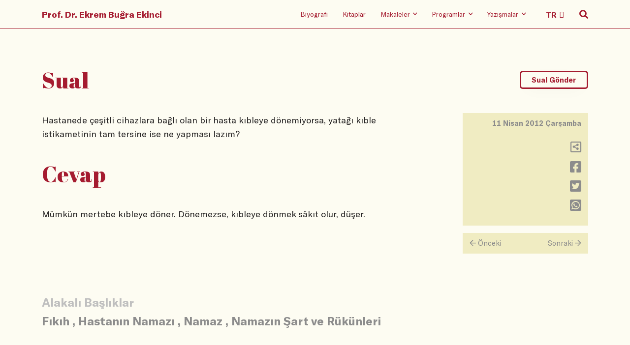

--- FILE ---
content_type: text/html
request_url: https://ekrembugraekinci.com/question/?ID=2278
body_size: 25695
content:
<!DOCTYPE html>
<html lang="tr">

<head>
	<meta charset="utf-8" />
    <meta name="viewport" content="width=device-width, initial-scale=1, shrink-to-fit=no" />
    <link rel="stylesheet" href="/static/css/bootstrap.grid.css" />
    <link rel="stylesheet" href="/static/css/reset.css" />
    <link rel="stylesheet" href="/static/css/fa.min.css" />
    <link rel="stylesheet" href="/static/css/swiper.min.css" />
    <link rel="stylesheet" href="/static/css/typeface.css" />
    <link rel="stylesheet" href="/static/css/index.min.css" />
	<meta name="keywords" content="Ekrem Buğra Ekinci, Ekrem Ekinci, Osmanlı Hukuku, Hukuk Tarihi, islam hukuku, İslam hukuku, Mahkemeler, tanzimat, klasik devir, roma hukuku, şeriat mahkemeleri, tarih, osmanlı devleti, selçuklu devleti, kültürel makaleler, tarihi makaleler">
	<meta name="description" content="Ekrem Buğra Ekinci'nin resmi web sayfasıdır. Osmanlı Hukuku, İslam Hukuku ve Hukuk Tarihi hakkında bilgiler ihtiva etmektedir.">
	<meta name="rating" content="General">
	<meta name="distribution" content="Global">
	<meta name="googlebot" CONTENT="index, follow">
	<meta name="robots" content="all">
	<meta name="robots" CONTENT="index, follow">
	<meta NAME="classification" content="hukuk, tarih">
	<meta name="author" content="ekrem ekinci">
	<meta name="revisit-after" content="1">
	<meta name="google-site-verification" content="3_f5TFHi6yM5OY2etNI4PhIBu0pu9tE1dnTO0m8wJNY" />
	<link rel="apple-touch-icon" sizes="57x57" href="/fv/apple-icon-57x57.png">
	<link rel="apple-touch-icon" sizes="60x60" href="/fv/apple-icon-60x60.png">
	<link rel="apple-touch-icon" sizes="72x72" href="/fv/apple-icon-72x72.png">
	<link rel="apple-touch-icon" sizes="76x76" href="/fv/apple-icon-76x76.png">
	<link rel="apple-touch-icon" sizes="114x114" href="/fv/apple-icon-114x114.png">
	<link rel="apple-touch-icon" sizes="120x120" href="/fv/apple-icon-120x120.png">
	<link rel="apple-touch-icon" sizes="144x144" href="/fv/apple-icon-144x144.png">
	<link rel="apple-touch-icon" sizes="152x152" href="/fv/apple-icon-152x152.png">
	<link rel="apple-touch-icon" sizes="180x180" href="/fv/apple-icon-180x180.png">
	<link rel="icon" type="image/png" sizes="192x192"  href="/fv/android-icon-192x192.png">
	<link rel="icon" type="image/png" sizes="32x32" href="/fv/favicon-32x32.png">
	<link rel="icon" type="image/png" sizes="96x96" href="/fv/favicon-96x96.png">
	<link rel="icon" type="image/png" sizes="16x16" href="/fv/favicon-16x16.png">
	<link rel="manifest" href="/fv/manifest.json">
	<meta name="msapplication-TileColor" content="#ffffff">
	<meta name="msapplication-TileImage" content="/fv/ms-icon-144x144.png">
	<meta name="theme-color" content="#ffffff">
	
	<script type="text/javascript">
	function gotopage2(selval){
	var value = selval.options[selval.selectedIndex].value;
	window.location.href=value;
	}
	</script>
	
<!-- Google tag (gtag.js) -->
<script async src="https://www.googletagmanager.com/gtag/js?id=G-7PGGH6CY04"></script>
<script>
  window.dataLayer = window.dataLayer || [];
  function gtag(){dataLayer.push(arguments);}
  gtag('js', new Date());

  gtag('config', 'G-7PGGH6CY04');
</script>
	
    <title>Yazışma</title>
</head>

<body>
  
<header data-aos="fade-in">
        <div class="container">
            <div class="row">
                <div class="col-12 holder">
                    <nav>
                        <div class="hamburger-wrap d-flex d-lg-none">
                            <button class="hamburger hamburger--collapse" type="button">
                                <span class="hamburger-box">
                                    <span class="hamburger-inner"></span>
                                </span>
                            </button>
                        </div>
                        <div class="home-logo">
                            <a class="hidden-link" href="/">Prof. Dr. Ekrem Buğra Ekinci</a>
                        </div>
                        <ul class=" menu-items">
                            <li class="d-none d-lg-block"><a class="hidden-link" href="/biography">Biyografi</a></li>
                            <li class="d-none d-lg-block"><a class="hidden-link" href="/books">Kitaplar</a></li>
                            <li class="d-none d-lg-block">
                                <a class="hidden-link" href="/articles/?ID=1">
                                    <span>Makaleler</span>
                                    <i class="far fa-angle-down"></i>
                                </a>
                                <ul class="sub-menu">
                                    <li><a href="/articles/?ID=1">Aktüel</a></li>
                                    <li><a href="/articles/?ID=2">Akademik</a></li>
                                    <li><a href="/articles/?ID=3">English</a></li>
                                    <li><a href="/articles/?ID=4">Arabic</a></li>
                                    <li><a href="/articles/?ID=5">Diğer Diller</a></li>
                                </ul>
                            </li>
                            <li class="d-none d-lg-block">
                                <a class="hidden-link" href="/radio-shows">
                                    <span>Programlar</span>
                                    <i class="far fa-angle-down"></i>
                                </a>
                                <ul class="sub-menu">
                                    <li><a href="/tv-shows">Televizyon</a></li>
                                    <li><a href="/radio-shows">Radyo</a></li>
                                    <li><a href="/youtube">Youtube</a></li>

                                </ul>
                            </li>
                            <li class="d-none d-lg-block">
                                <a class="hidden-link" href="/questions">
                                    <span>Yazışmalar</span>
                                    <i class="far fa-angle-down"></i>
                                </a>
                                <ul class="sub-menu">
                                    <li><a href="/questions">Tüm Sualler</a></li>
                                    <li><a href="/keywords">Sual Başlıkları</a></li>
									<li><a href="/send-question/">Sual Gönder</a></li>
									<li><a href="/search-advanced/">Arama</a></li>
                                </ul>
                            </li>
                            <li class="d-none d-lg-block language-select">
                                <select class="header-select" onchange="gotopage2(this)">
                                    <option value="/">TR</option>
                                    <option value="/en">EN</option>
									<option value="/ar">AR</option>
                                </select>
                            </li>
                            <li class="search-icon">
                                <i class="fas fa-search"></i>
                                <i class="far fa-search"></i>
                                <i class="far fa-times"></i>
                            </li>
                        </ul>
                    </nav>


                </div>
            </div>
        </div>
        <div class="mobile-menu d-block d-lg-none">
            <div class="container">
                <div class="row">
                    <div class="col-12">
                        <ul class="mobile-menu-list">
                            <li class="mobile-menu-item">
                                <a class="mobile-hidden" href="/biography">Biyografi</a>
                            </li>
                            <li class="mobile-menu-item">
                                <a class="mobile-hidden" href="/books">Kitaplar</a>
                            </li>
                            <li class="mobile-menu-item">
                                <a class="mobile-hidden" href="/articles/?ID=1">Makaleler</a>
                                <ul class="mobile-submenu wrapping">
                                    <li class="mobile-submenu-item">
                                        <a href="/articles/?ID=1">- Aktüel</a>
                                    </li>
                                    <li class="mobile-submenu-item">
                                        <a href="/articles/?ID=2">- Akademik</a>
                                    </li>
                                    <li class="mobile-submenu-item">
                                        <a href="/articles/?ID=3">- English</a>
                                    </li>
                                    <li class="mobile-submenu-item">
                                        <a href="/articles/?ID=4">- Arabic</a>
                                    </li>
                                    <li class="mobile-submenu-item">
                                        <a href="/articles/?ID=5">- Diğer Diller</a>
                                    </li>
                                </ul>
                            </li>
                            <li class="mobile-menu-item">
                                <a class="mobile-hidden" href="/radio-shows">Programlar</a>
                                <ul class="mobile-submenu wrapping">
                                    <li class="mobile-submenu-item">
                                        <a href="/tv-shows">- Televizyon</a>
                                    </li>
                                    <li class="mobile-submenu-item">
                                        <a href="/radio-shows">- Radyo</a>
                                    </li>
                                    <li class="mobile-submenu-item">
                                        <a href="/youtube">- Youtube</a>
                                    </li>
                                </ul>
                            </li>
                            <li class="mobile-menu-item">
                                <a class="mobile-hidden" href="/questions">Yazışmalar</a>
                                <ul class="mobile-submenu wrapping">
                                    <li class="mobile-submenu-item">
                                        <a href="/questions">- Tüm Sualler</a>
                                    </li>
									<li class="mobile-submenu-item">
                                        <a href="/keywords">- Sual Başlıkları</a>
                                    </li>
									<li class="mobile-submenu-item">
                                        <a href="/send-question">- Sual Gönder</a>
                                    </li>
									<li class="mobile-submenu-item">
                                        <a href="/search-advanced">- Arama</a>
                                    </li>
                                </ul>
                            </li>
                        </ul>
                    </div>
                </div>
            </div>
        </div>
        <div class="search-wrp">
            <div class="container">
                <div class="row justify-content-lg-center">
                    <div class="col-12 col-lg-8">
                        <form method="get" action="/search-results">
                            <span class="mb-s-i label-wrp">
                                <label for="q">Suallerde, makalelerde, programlarda arama yapın.</label>
                            </span>
                            <span class="mb-s-i input-wrp">
                                <input type="search" name="srch" id="srch" placeholder="Arama yapın" />
                                <button class="transparent">
                                    <i class="far fa-search"></i>
                                </button>
								
                            </span>
							<span class="mb-s-i radio-wrp"">
							<p>
                                        <a href="/search-advanced">Gelişmiş Arama İçin Tıklayınız!</a>
                                    </p>
							</span>
							<span class="mb-s-i radio-wrp" style="display:none;">
                                <input type="radio" class="custom-control-input" id="type" name="type" value="makale" checked="">
                                <label class="custom-control-label" for="type">Makaleler</label>

                                <input type="radio" class="custom-control-input" id="type2" name="type" value="yazisma">
                                <label class="custom-control-label" for="type2">Yazışmalar</label>

                                <input type="radio" class="custom-control-input" id="type3" name="type" value="program">
                                <label class="custom-control-label" for="type3">Programlar</label>
                            </span>
                        </form>
                    </div>
                </div>
            </div>
        </div>
    </header>
  
  <main class="question">

        <div class="container">
            <div class="row">
                <div class="col-12">
                    <div data-aos="fade-in" data-aos-anchor-placement="top-bottom" class="page-header">
                        <h1>Sual</h1>
                        <button class="main-button" onclick="location.href='/send-question';">Sual Gönder</button>
                    </div>
                </div>
            </div>
			
            <div class="row">
                <div class="col-12 col-lg-8">
                    <div data-aos="fade-in" data-aos-anchor-placement="top-bottom" class="question">
                       Hastanede çeşitli cihazlara bağlı olan bir hasta kıbleye dönemiyorsa, yatağı kıble istikametinin tam tersine ise ne yapması lazım? 


                    </div>
                    <div data-aos="fade-in" data-aos-anchor-placement="top-bottom" class="page-header">
                        <h1>Cevap</h1>
                    </div>
                    <div data-aos="fade-in" data-aos-anchor-placement="top-bottom" class="answer">
						  Mümkün mertebe kıbleye döner. Dönemezse, kıbleye dönmek sâkıt olur, düşer.
						  <br><br><br>
						  
                    </div>
                </div>
                <div class="col-12 col-lg-3 offset-lg-1">
                    <div data-aos="fade-in" data-aos-anchor-placement="top-bottom" class="right-pane">
                        <div class="date-day">
                            <div class="date">
                                11 Nisan 2012 Çarşamba
                            </div>
                            <div class="day" style="display:none;">
                                13:46:08
                            </div>
                        </div>
                        <ul class="icons">
                            <li>
                                <a onclick="copyc()" title="Adresi Kopyala">
                                    <i class="far fa-share-alt-square"></i>
                                </a>
								
								<script type="text/javascript">
								function copyc(){
									var dummy = document.createElement('input'),
									//text = window.location.href;
									text = 'http://www.ekrembugraekinci.com/question/?ID=2278';
									document.body.appendChild(dummy);
									dummy.value = text;
									dummy.select();
									document.execCommand('copy');
									document.body.removeChild(dummy);
								}
								</script>
                            </li>
                            <li>
                                <a href="https://www.facebook.com/sharer/sharer.php?u=http://www.ekrembugraekinci.com/question/?ID=2278" onclick="javascript:window.open(this.href, '', 'menubar=no,toolbar=no,resizable=yes,scrollbars=yes,height=300,width=600');return false;" target="_blank">
                                    <i class="fab fa-facebook-square"></i>
                                </a>
                            </li>
                            <li>
                                <a href="https://twitter.com/share?url=http://www.ekrembugraekinci.com/question/?ID=2278" onclick="javascript:window.open(this.href, '', 'menubar=no,toolbar=no,resizable=yes,scrollbars=yes,height=300,width=600');return false;" target="_blank">
                                    <i class="fab fa-twitter-square"></i>
                                </a>
                            </li>
                            <li>
                                <a href="https://api.whatsapp.com/send?text=http://www.ekrembugraekinci.com/question/?ID=2278" onclick="javascript:window.open(this.href, '', 'menubar=no,toolbar=no,resizable=yes,scrollbars=yes,height=300,width=600');return false;" target="_blank">
                                    <i class="fab fa-whatsapp-square"></i>
                                </a>
                            </li>
                        </ul>
                    </div>
					
                    <div data-aos="fade-in" data-aos-anchor-placement="top-bottom"
                        class="next-previous d-none d-lg-flex">
						
                        <a href="/question/?ID=2277">
                            <div class="prev"><span><i class="far fa-arrow-left"></i></span> Önceki</div>
                        </a>
						
                        <a href="/question/?ID=2279">
                            <div class="next">Sonraki <span><i class="far fa-arrow-right"></i></span></div>
                        </a>
						
                    </div>
					
                </div>
            </div>

			<script type="text/javascript">
				document.onkeydown = arrowChecker;
				function arrowChecker(e) {  
					e = e || window.event;
					if (e.keyCode == '37') { //left
						document.location.href = "/question/?ID=2277";
					}
					else if (e.keyCode == '39') { //right
					   document.location.href = "/question/?ID=2279";
					}
				}
			</script>

			
			
            <div class="row">
                <div class="col-12 col-lg-8">
                    <div data-aos="fade-in" data-aos-anchor-placement="top-bottom" class="relevant-keywords">
                        <div class="title">Alakalı Başlıklar</div>
                        <div class="keywords">
						
                            <span class="keyword"><a href="/keywordsearch/?text=Fıkıh">Fıkıh</a></span>
							<span class="comma-and-space">,</span>
                            <span class="keyword"><a href="/keywordsearch/?text= Hastanın Namazı"> Hastanın Namazı</a></span>
							<span class="comma-and-space">,</span>
                            <span class="keyword"><a href="/keywordsearch/?text= Namaz"> Namaz</a></span>
							<span class="comma-and-space">,</span>
                            <span class="keyword"><a href="/keywordsearch/?text= Namazın Şart ve Rükünleri"> Namazın Şart ve Rükünleri</a></span>
													
                        </div>
                    </div>
                </div>
            </div>
			
            <div class="row">
                <div class="col-12">
                    <div data-aos="fade-in" data-aos-anchor-placement="top-bottom"
                        class="next-previous d-flex d-lg-none">
						
                        <a href="/question/?ID=2277">
                            <div class="prev"><span><i class="far fa-arrow-left"></i></span> Önceki</div>
                        </a>
						
                        <a href="/question/?ID=2279">
                            <div class="next">Sonraki <span><i class="far fa-arrow-right"></i></span></div>
                        </a>
						
                    </div>
                </div>
            </div>
			
        </div>
    </main>

<footer data-aos="fade-in" data-aos-anchor-placement="top-bottom">
        <div class="container">
            <div class="row">
                <div class="col-12">
                    <div class="home-logo">
                        <a class="footer-main-link" href="/">Prof. Dr. Ekrem Buğra Ekinci</a>
                    </div>
                </div>
                <div class="col-lg-6">
                    <ul class="social-media-icons">
                        <li>
                            <a href="https://www.facebook.com/ebekinci/" target="_blank">
                                <i class="fab fa-facebook-square"></i>
                            </a>

                        </li>
                        <li>
                            <a href="https://twitter.com/ekrembekinci" target="_blank">
                                <i class="fab fa-twitter-square"></i>
                            </a>
                        </li>
                        <li>
                            <a href="https://instagram.com/ekrembugraekinci" target="_blank">
                                <i class="fab fa-instagram"></i>
                            </a>
                        </li>
                        <li>
                            <a href="https://www.youtube.com/user/ekremekinci" target="_blank">
                                <i class="fab fa-youtube"></i>
                            </a>
                        </li>
                        <li>
                            <a href="https://open.spotify.com/show/3CTkNon1hNWJMaAiPmKKef" target="_blank">
                                <i class="fab fa-spotify"></i>
                            </a>
                        </li>
                    </ul>
                    <ul class="language-setup">
                        <li>
                            <a class="footer-main-link" href="#">TR</a>
                        </li>
                        <li>
                            <a class="" href="/en">EN</a>
                        </li>
                    </ul>
                    <div class="date">© 2019</div>
                </div>
                <div class="col-lg-6">
                    <ul class="footer-menu">
                        <li class="footer-menu-item">
                            <a class="footer-main-link" href="/">Anasayfa</a>
                        </li>
                        <li class="footer-menu-item">
                            <a class="footer-main-link" href="/biography">Biyografi</a>
                        </li>
                        <li class="footer-menu-item">
                            <a class="footer-main-link" href="/books">Kitaplar</a>
                        </li>
                        <li class="footer-menu-item">
                            <a class="footer-main-link">Makaleler</a>
                            <ul class="footer-submenu">
                                <li class="footer-submenu-item">
                                    <a href="/articles/?ID=1">- Aktüel</a>
                                </li>
                                <li class="footer-submenu-item">
                                    <a href="/articles/?ID=2">- Akademik</a>
                                </li><li class="footer-submenu-item">
                                    <a href="/articles/?ID=3">- English</a>
                                </li>
                                <li class="footer-submenu-item">
                                    <a href="/articles/?ID=4">- Arabic</a>
                                </li>
                                <li class="footer-submenu-item">
                                    <a href="/articles/?ID=5">- Diğer Diller</a>
                                </li>
                            </ul>
                        </li>
                        <li class="footer-menu-item">
                            <a class="footer-main-link">Programlar</a>
                            <ul class="footer-submenu">
                                <li class="footer-submenu-item">
                                    <a href="/tv-shows">- Televizyon</a>
                                </li>
                                <li class="footer-submenu-item">
                                    <a href="/radio-shows">- Radyo</a>
                                </li>
                                <li class="footer-submenu-item">
                                    <a href="/youtube">- Youtube</a>
                                </li>
                            </ul>
                        </li>
                        <li class="footer-menu-item">
                            <a class="footer-main-link">Yazışmalar</a>
                            <ul class="footer-submenu">                               
                                <li class="footer-submenu-item">
                                    <a href="/questions">- Tüm Sualler</a>
                                </li>
								<li class="footer-submenu-item">
                                    <a href="/keywords">- Sual Başlıkları</a>
                                </li>
								<li class="footer-submenu-item">
                                    <a href="/send-question">- Sual Gönder</a>
                                </li>
                            </ul>
                        </li>
                    </ul>
                </div>
            </div>
        </div>
    </footer>
    <script src="/static/js/vendor/swiper.min.js"></script>
    <script src="/static/js/vendor/aos.js"></script>
    <script src="/static/js/vendor/lazysizes.js"></script>
    <script src="/static/js/index.js"></script>
</body>

</html>

--- FILE ---
content_type: text/css
request_url: https://ekrembugraekinci.com/static/css/reset.css
body_size: 989
content:
/**
 * modified version of eric meyer's reset 2.0
 * http://meyerweb.com/eric/tools/css/reset/
 */

/**
 * basic reset
 */

html,
body,
div,
span,
applet,
object,
iframe,
/* h1, */
/* h2, */
/* h3, */
/* h4, */
/* h5, */
/* h6, */
/* p, */
blockquote,
pre,
a,
abbr,
acronym,
address,
big,
cite,
code,
del,
dfn,
/* em, */
img,
ins,
kbd,
q,
s,
samp,
/* small, */
strike,
/* strong, */
sub,
sup,
tt,
var,
b,
u,
i,
center,
dl,
dt,
dd,
ol,
ul,
li,
fieldset,
form,
label,
legend,
table,
caption,
tbody,
tfoot,
thead,
tr,
th,
td,
article,
aside,
canvas,
details,
embed,
figure,
figcaption,
footer,
header,
main,
menu,
nav,
output,
ruby,
section,
summary,
time,
mark,
audio,
video {
  margin: 0;
  padding: 0;
  border: 0;
  font-size: 100%;
  font: inherit;
  vertical-align: baseline;
}

/**
   * HTML5 display-role reset for older browsers
   */

article,
aside,
details,
figcaption,
figure,
footer,
header,
menu,
nav,
section,
main,
summary {
  display: block;
}

body {
  line-height: 1;
}

ol,
ul {
  list-style: none;
}

blockquote,
q {
  quotes: none;
}

blockquote:before,
blockquote:after,
q:before,
q:after {
  content: '';
  content: none;
}

table {
  border-collapse: collapse;
  border-spacing: 0;
}


--- FILE ---
content_type: application/javascript
request_url: https://ekrembugraekinci.com/static/js/index.js
body_size: 1870
content:
// get window sizes
let ww = window.innerWidth
let wh = window.innerHeight

// get elements for mobile menu
const hamburger = document.querySelector('.hamburger')
const header = document.querySelector('header')

// audio player elements
const radioMain = document.querySelector('.radio-show')
const endTime = document.querySelector('.audio-player .time .full')
const currentTime = document.querySelector('.audio-player .time .current')
const playButton = document.querySelector('.audio-player .controls .play')
const pauseButton = document.querySelector('.audio-player .controls .pause')
const progressBar = document.querySelector('.audio-player .progress-bar')
const currentProgress = document.querySelector(
  '.audio-player .current-progress'
)

// get search results
const searchResults = document.querySelector('.search-results')

// get footer date
const footerDate = document.querySelector('footer .date')

// get element for search
const searchOpener = document.querySelector('.search-icon')

//get turkish titles for case setup
const turkishTitles = document.querySelectorAll('.title-case')

//get english titles for case setup
const englishTitles = document.querySelectorAll('.title-case-en')

// global variable of client mobile detetction
let isClientMobile

// globale variable of swiper
let homeSwiper = null

// global variable of progress bar in case of window resizing
let progressBarW

// time formatter
function formatSecondsAsTime(duration) {
  let minutes = parseInt(duration / 60, 10)
  let seconds = parseInt(duration % 60)

  if (minutes < 10) minutes = `0${minutes}`
  if (seconds < 10) seconds = `0${seconds}`

  return `${minutes} : ${seconds}`
}

// get current year and set it on footer
function footerDateSetter() {
  let d = new Date()
  let year = d.getFullYear()
  footerDate.innerHTML = `© ${year}`
}

// mobile detector
function mobileDetector() {
  ;/Android|webOS|iPhone|iPad|iPod|BlackBerry|IEMobile|Opera Mini/i.test(
    navigator.userAgent
  )
    ? (isClientMobile = true)
    : (isClientMobile = false)
}

// header fix
function headerFixWhenScroll() {
  if (header !== null) {
    window.addEventListener('scroll', () => {
      let scroll = window.scrollY
      if (scroll > 120) {
        header.classList.add('fixed')
      } else if (scroll < 120) {
        header.classList.remove('fixed')
      }
    })
  }
}

//make title case
function toTitleCase(str, isTurkish) {
  let txt = str.split(' ')
  let titled = []
  txt.forEach((t) => {
    if (
      t.charAt(0) === `"` ||
      t.charAt(0) === `“` ||
      t.charAt(0) === `‘` ||
      t.charAt(0) === `'` ||
      t.charAt(0) === `«` ||
      t.charAt(0) === `-`
    ) {
      let singleWord = isTurkish
        ? t.charAt(0) +
          t.charAt(1).toLocaleUpperCase('tr-TR') +
          t.substr(2).toLocaleLowerCase('tr-TR')
        : t.charAt(0) + t.charAt(1).toUpperCase() + t.substr(2).toLowerCase()
      titled.push(singleWord)
    } else {
      let singleWord = isTurkish
        ? t.charAt(0).toLocaleUpperCase('tr-TR') +
          t.substr(1).toLocaleLowerCase('tr-TR')
        : t.charAt(0).toUpperCase() + t.substr(1).toLowerCase()
      titled.push(singleWord)
    }
  })
  return titled.join(' ')
}

// search and mobile menu state handle
let isSearchOpen = false
let isMenuOpen = false

// DOMContentLoaded
window.addEventListener('DOMContentLoaded', () => {
  console.log('DOMContentLoaded Event Fired')

  footerDateSetter()
  headerFixWhenScroll()
  mobileDetector()

  //make all title letters to title case
  //Array.from(turkishTitles).forEach((title) => {
  //  let titled = toTitleCase(title.textContent, true)
  //  title.innerHTML = titled
  //})
  //Array.from(englishTitles).forEach((title) => {
  //  let titled = toTitleCase(title.textContent, false)
  //  title.innerHTML = titled
  //})

  // Swiper initialize
  homeSwiper = new Swiper('.home-swiper', {
    lazy: true,
    loop: isClientMobile ? false : true,
    speed: 500,
    pagination: {
      el: '.swiper-pagination'
    },
    navigation: {
      nextEl: '.fa-arrow-right',
      prevEl: '.fa-arrow-left'
    }
  })

  // AOS initialize
  AOS.init({
    easing: 'ease',
    disable: 'mobile',
    once: true,
    duration: 400
  })

  // hamburger menu icon animation
  hamburger.addEventListener('click', () => {
    if (isSearchOpen === true) {
      searchOpener.click()
    }

    hamburger.classList.toggle('is-active')
    header.classList.toggle('menu-opened')
    isMenuOpen = !isMenuOpen
  })

  // Tabby initialize
  if (searchResults) {
    let tabs = new Tabby('[data-tabs]')
  }

  // search input open
  searchOpener.addEventListener('click', () => {
    if (isMenuOpen === true) {
      hamburger.click()
    }
    header.classList.toggle('search-opened')
    isSearchOpen = !isSearchOpen
  })

  // audio player
  if (radioMain !== null) {
    const track = document.querySelector('#audioTrack')
    let playPromise

    // get width of progress bar
    progressBarW = progressBar.getBoundingClientRect().width

    // get full duration of audio track
    track.addEventListener('loadedmetadata', () => {
      let duration = track.duration
      endTime.innerHTML = formatSecondsAsTime(duration)
    })

    // play
    playButton.addEventListener('click', () => {
      playPromise = track.play()
      playButton.classList.add('d-none')
      pauseButton.classList.remove('d-none')
    })

    // pause
    pauseButton.addEventListener('click', () => {
      if (playPromise !== undefined) {
        playPromise
          .then((_) => {
            track.pause()
            playButton.classList.remove('d-none')
            pauseButton.classList.add('d-none')
          })
          .catch((error) => {
            // Auto-play was prevented
            // Show paused UI.
          })
      }
    })

    // current time
    track.addEventListener('timeupdate', (e) => {
      // get current time
      let currentDuration = e.target.currentTime

      // update current time
      currentTime.innerHTML = formatSecondsAsTime(currentDuration)

      // progress visualization
      let duration = track.duration
      trackTime = (currentDuration / duration) * 100
      percent = progressBarW / 100
      currentProgress.style.width = `${trackTime * percent}px`
    })

    // audio end event
    track.addEventListener('ended', () => {
      // turn pause button to play video ending
      playButton.classList.remove('d-none')
      pauseButton.classList.add('d-none')
    })
  }
})

// Resize event
window.addEventListener('resize', () => {
  ww = window.innerWidth
  wh = window.innerHeight

  if (radioMain !== null) {
    progressBarW = progressBar.getBoundingClientRect().width
  }
})

// Load event
window.addEventListener('load', () => {
  console.log('Load Event Fired')
})
